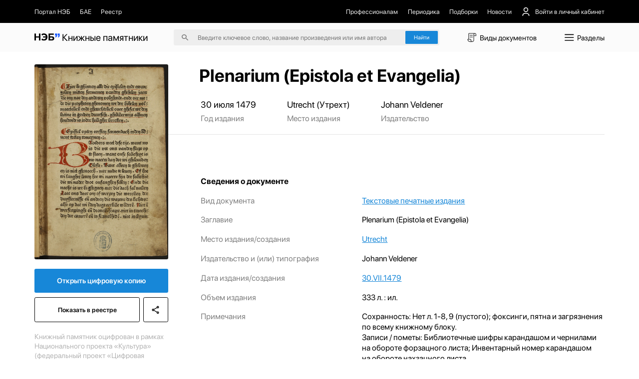

--- FILE ---
content_type: text/css; charset=utf-8
request_url: https://kp.rusneb.ru/_nuxt/Card.8529cae2.css
body_size: 568
content:
a[data-v-87dd33f4]{width:19.8rem}a article[data-v-87dd33f4]{align-items:flex-start;display:flex;flex-direction:column;justify-content:flex-start}a article>img[data-v-87dd33f4]{border-radius:.277rem;height:16.94rem;margin-bottom:.555rem;-o-object-fit:cover;object-fit:cover;-o-object-position:center;object-position:center;width:100%}a article>h6[data-v-87dd33f4]{-webkit-line-clamp:2;-webkit-box-orient:vertical;display:-webkit-box;font-size:1.666rem;line-height:2.222rem;overflow:hidden}a article>p[data-v-87dd33f4]{color:gray;font-size:1.25rem;line-height:2.222rem}


--- FILE ---
content_type: application/javascript
request_url: https://kp.rusneb.ru/_nuxt/ConstructorContent.049baa07.js
body_size: 2787
content:
import{aC as S,aE as v,b4 as b,aD as A,aR as x,b1 as T,bf as C,aL as k,aG as q,aH as h,aM as L,aK as B,aI as E,aQ as D,aO as M,aP as O}from"./entry.2e3dc961.js";try{let t=typeof window<"u"?window:typeof global<"u"?global:typeof globalThis<"u"?globalThis:typeof self<"u"?self:{},c=new t.Error().stack;c&&(t._sentryDebugIds=t._sentryDebugIds||{},t._sentryDebugIds[c]="46d1e5d8-fdc7-4f00-9079-38fb27f41110",t._sentryDebugIdIdentifier="sentry-dbid-46d1e5d8-fdc7-4f00-9079-38fb27f41110")}catch{}const I=t=>(M("data-v-60f51570"),t=t(),O(),t),F=I(()=>h("link",{rel:"stylesheet",href:"/carousel/assets/owl.carousel.min.css"},null,-1)),$=I(()=>h("link",{rel:"stylesheet",href:"/carousel/assets/owl.theme.default.min.css"},null,-1)),j=["innerHTML"],H={name:"MainConstructorContent"},N=Object.assign(H,{props:{content:{type:String,required:!1,default:null},isFull:{type:Boolean,required:!1,default:!0}},emits:["onCarouselLoaded"],setup(t,{emit:c}){const p=t,{$api:w}=D(),r=v("");b(()=>p.content,async()=>{if(!p.content)r.value="";else{let e=p.content.replaceAll('contenteditable="true"',"").replaceAll(/<pre >/g,"").replaceAll(/<\/pre>/g,"").replaceAll(/&lt;/g,"<").replaceAll(/&gt;/g,">");const s='data-glossary="',u=[];let l=e.indexOf(s);for(;l!==-1;)u.push(l),l=e.indexOf(s,l+1);for(let o in u){const n=u[o];let g=0,a="",d="";for(;d!=='"';)d=e[n+s.length+g],d!=='"'&&(a+=d),g++;setTimeout(async()=>{const{data:f,error:R}=await w({route:`glossary/${a}`});if(f&&f.value){n+s.length+a.length+14;const y=n+s.length+a.length+2+e.substr(n+s.length+a.length+2).indexOf("</a>")+4;e=e.substr(0,y)+`<span class="popup">${f.value.replaceAll("<p>","").replaceAll("</p>","")}</span>`+e.substr(y),r.value=e}},500)}r.value=e}},{deep:!0,immediate:!0});const m=e=>{setTimeout(()=>{const s=document.querySelector("#carouselScript");if(s&&s.remove(),document.querySelectorAll(".selector.images_gallery").length){const o=document.createElement("script");o.id="carouselScript",o.setAttribute("src","/js/carouselInit.js"),document.head.appendChild(o),o.addEventListener("load",()=>{m(!1)})}document.querySelectorAll(".two-columns-images").forEach(o=>{o.querySelectorAll(".selector.empty").length&&o.classList.add("diptych")})},e?1e3:3e3)},i=A();x(async()=>{await T(),m(!0),c("onCarouselLoaded"),setTimeout(()=>{i.hash.includes("anchor")&&setTimeout(()=>{_()},1e3)},200)});const _=()=>{let e=i.hash.split("=");e.length>1&&(e=e[1]);const s=document.querySelector(`[data-id="${e}"]`);s&&s.scrollIntoView()};return b(()=>i.hash,()=>{i.hash.includes("anchor")&&_()}),C(()=>{const e=document.querySelector("#carouselScript");e&&e.remove()}),(e,s)=>(k(),q(E,null,[F,$,h("section",{class:L(["constructor__content",{full:t.isFull}]),innerHTML:B(r)},null,10,j)],64))}}),z=S(N,[["__scopeId","data-v-60f51570"]]);export{z as _};
